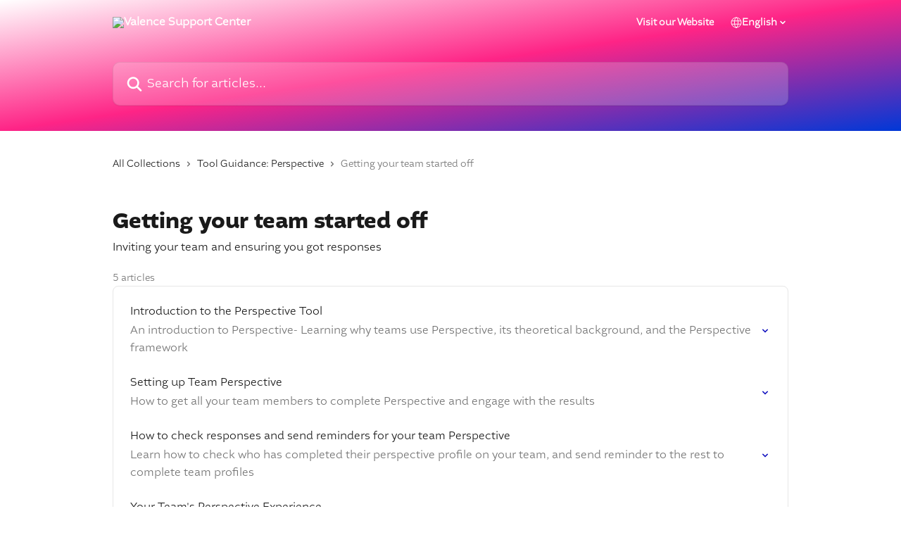

--- FILE ---
content_type: text/html; charset=utf-8
request_url: https://support.valence.co/en/collections/3392779-getting-your-team-started-off
body_size: 11983
content:
<!DOCTYPE html><html lang="en"><head><meta charSet="utf-8" data-next-head=""/><link href="https://support.valence.co/assets/font/486294" rel="preload" as="font" crossorigin="anonymous" class="jsx-2528557831" data-next-head=""/><link href="https://support.valence.co/assets/font/486299" rel="preload" as="font" crossorigin="anonymous" class="jsx-2342756117" data-next-head=""/><title data-next-head="">Getting your team started off | Valence Support Center</title><meta property="og:title" content="Getting your team started off | Valence Support Center" data-next-head=""/><meta name="twitter:title" content="Getting your team started off | Valence Support Center" data-next-head=""/><meta property="og:description" content="Inviting your team and ensuring you got responses" data-next-head=""/><meta name="twitter:description" content="Inviting your team and ensuring you got responses" data-next-head=""/><meta name="description" content="Inviting your team and ensuring you got responses" data-next-head=""/><meta property="og:type" content="website" data-next-head=""/><meta name="robots" content="noindex, nofollow" data-next-head=""/><meta name="viewport" content="width=device-width, initial-scale=1" data-next-head=""/><link href="https://intercom.help/valenceco/assets/favicon" rel="icon" data-next-head=""/><link rel="canonical" href="https://support.valence.co/en/collections/3392779-getting-your-team-started-off" data-next-head=""/><link rel="alternate" href="https://support.valence.co/en/collections/3392779-getting-your-team-started-off" hrefLang="en" data-next-head=""/><link rel="alternate" href="https://support.valence.co/en/collections/3392779-getting-your-team-started-off" hrefLang="x-default" data-next-head=""/><link nonce="suOzYwPKIxje9HWvhXyFaD5IPa1/6A62ShLMFNWGIl0=" rel="preload" href="https://static.intercomassets.com/_next/static/css/3141721a1e975790.css" as="style"/><link nonce="suOzYwPKIxje9HWvhXyFaD5IPa1/6A62ShLMFNWGIl0=" rel="stylesheet" href="https://static.intercomassets.com/_next/static/css/3141721a1e975790.css" data-n-g=""/><noscript data-n-css="suOzYwPKIxje9HWvhXyFaD5IPa1/6A62ShLMFNWGIl0="></noscript><script defer="" nonce="suOzYwPKIxje9HWvhXyFaD5IPa1/6A62ShLMFNWGIl0=" nomodule="" src="https://static.intercomassets.com/_next/static/chunks/polyfills-42372ed130431b0a.js"></script><script src="https://static.intercomassets.com/_next/static/chunks/webpack-667cd6b3774ffaeb.js" nonce="suOzYwPKIxje9HWvhXyFaD5IPa1/6A62ShLMFNWGIl0=" defer=""></script><script src="https://static.intercomassets.com/_next/static/chunks/framework-1f1b8d38c1d86c61.js" nonce="suOzYwPKIxje9HWvhXyFaD5IPa1/6A62ShLMFNWGIl0=" defer=""></script><script src="https://static.intercomassets.com/_next/static/chunks/main-2c5e5f2c49cfa8a6.js" nonce="suOzYwPKIxje9HWvhXyFaD5IPa1/6A62ShLMFNWGIl0=" defer=""></script><script src="https://static.intercomassets.com/_next/static/chunks/pages/_app-e1ef7ba820863143.js" nonce="suOzYwPKIxje9HWvhXyFaD5IPa1/6A62ShLMFNWGIl0=" defer=""></script><script src="https://static.intercomassets.com/_next/static/chunks/d0502abb-aa607f45f5026044.js" nonce="suOzYwPKIxje9HWvhXyFaD5IPa1/6A62ShLMFNWGIl0=" defer=""></script><script src="https://static.intercomassets.com/_next/static/chunks/6190-ef428f6633b5a03f.js" nonce="suOzYwPKIxje9HWvhXyFaD5IPa1/6A62ShLMFNWGIl0=" defer=""></script><script src="https://static.intercomassets.com/_next/static/chunks/2384-242e4a028ba58b01.js" nonce="suOzYwPKIxje9HWvhXyFaD5IPa1/6A62ShLMFNWGIl0=" defer=""></script><script src="https://static.intercomassets.com/_next/static/chunks/4835-9db7cd232aae5617.js" nonce="suOzYwPKIxje9HWvhXyFaD5IPa1/6A62ShLMFNWGIl0=" defer=""></script><script src="https://static.intercomassets.com/_next/static/chunks/pages/%5BhelpCenterIdentifier%5D/%5Blocale%5D/collections/%5BcollectionSlug%5D-375ebba6e0fa14a3.js" nonce="suOzYwPKIxje9HWvhXyFaD5IPa1/6A62ShLMFNWGIl0=" defer=""></script><script src="https://static.intercomassets.com/_next/static/7e1K3eo3oeKlAsbhZbrHM/_buildManifest.js" nonce="suOzYwPKIxje9HWvhXyFaD5IPa1/6A62ShLMFNWGIl0=" defer=""></script><script src="https://static.intercomassets.com/_next/static/7e1K3eo3oeKlAsbhZbrHM/_ssgManifest.js" nonce="suOzYwPKIxje9HWvhXyFaD5IPa1/6A62ShLMFNWGIl0=" defer=""></script><meta name="sentry-trace" content="c988ba2081d12d33a6f993ddbb0ba338-086fcf56d1a81331-0"/><meta name="baggage" content="sentry-environment=production,sentry-release=389cbaa7c7b88427c31f6ff365d99b3236e2d519,sentry-public_key=187f842308a64dea9f1f64d4b1b9c298,sentry-trace_id=c988ba2081d12d33a6f993ddbb0ba338,sentry-org_id=2129,sentry-sampled=false,sentry-sample_rand=0.22120143721001617,sentry-sample_rate=0"/><style id="__jsx-3006961189">:root{--body-bg: rgb(255, 255, 255);
--body-image: none;
--body-bg-rgb: 255, 255, 255;
--body-border: rgb(230, 230, 230);
--body-primary-color: #1a1a1a;
--body-secondary-color: #737373;
--body-reaction-bg: rgb(242, 242, 242);
--body-reaction-text-color: rgb(64, 64, 64);
--body-toc-active-border: #737373;
--body-toc-inactive-border: #f2f2f2;
--body-toc-inactive-color: #737373;
--body-toc-active-font-weight: 400;
--body-table-border: rgb(204, 204, 204);
--body-color: hsl(0, 0%, 0%);
--footer-bg: rgb(255, 255, 255);
--footer-image: none;
--footer-border: rgb(230, 230, 230);
--footer-color: hsl(211, 10%, 61%);
--header-bg: none;
--header-image: linear-gradient(to bottom right, #FFFFFF,#FE2486,#0038D7);
--header-color: hsl(0, 0%, 100%);
--collection-card-bg: rgb(255, 255, 255);
--collection-card-image: none;
--collection-card-color: hsl(240, 80%, 42%);
--card-bg: rgb(255, 255, 255);
--card-border-color: rgb(230, 230, 230);
--card-border-inner-radius: 6px;
--card-border-radius: 8px;
--card-shadow: 0 1px 2px 0 rgb(0 0 0 / 0.05);
--search-bar-border-radius: 10px;
--search-bar-width: 100%;
--ticket-blue-bg-color: #dce1f9;
--ticket-blue-text-color: #334bfa;
--ticket-green-bg-color: #d7efdc;
--ticket-green-text-color: #0f7134;
--ticket-orange-bg-color: #ffebdb;
--ticket-orange-text-color: #b24d00;
--ticket-red-bg-color: #ffdbdb;
--ticket-red-text-color: #df2020;
--header-height: 405px;
--header-subheader-background-color: #000000;
--header-subheader-font-color: #FFFFFF;
--content-block-bg: none;
--content-block-image: linear-gradient(to bottom right, #ffffff,#ffffff);
--content-block-color: hsl(0, 0%, 10%);
--content-block-button-bg: rgb(51, 75, 250);
--content-block-button-image: none;
--content-block-button-color: hsl(0, 0%, 100%);
--content-block-button-radius: 6px;
--primary-color: hsl(240, 80%, 42%);
--primary-color-alpha-10: hsla(240, 80%, 42%, 0.1);
--primary-color-alpha-60: hsla(240, 80%, 42%, 0.6);
--text-on-primary-color: #ffffff}</style><style id="__jsx-2528557831">@font-face{font-family:Altivo Bold;font-display:fallback;font-weight: 700;
          
          font-style: normal;
          src: url('https://support.valence.co/assets/font/486294')}</style><style id="__jsx-1508294839">:root{--font-family-primary: Altivo Bold}</style><style id="__jsx-2342756117">@font-face{font-family:Altivo Light;font-display:fallback;font-weight: 300;
          
          font-style: normal;
          src: url('https://support.valence.co/assets/font/486299')}</style><style id="__jsx-2125718650">:root{--font-family-secondary: Altivo Light}</style><style id="__jsx-cf6f0ea00fa5c760">.fade-background.jsx-cf6f0ea00fa5c760{background:radial-gradient(333.38%100%at 50%0%,rgba(var(--body-bg-rgb),0)0%,rgba(var(--body-bg-rgb),.00925356)11.67%,rgba(var(--body-bg-rgb),.0337355)21.17%,rgba(var(--body-bg-rgb),.0718242)28.85%,rgba(var(--body-bg-rgb),.121898)35.03%,rgba(var(--body-bg-rgb),.182336)40.05%,rgba(var(--body-bg-rgb),.251516)44.25%,rgba(var(--body-bg-rgb),.327818)47.96%,rgba(var(--body-bg-rgb),.409618)51.51%,rgba(var(--body-bg-rgb),.495297)55.23%,rgba(var(--body-bg-rgb),.583232)59.47%,rgba(var(--body-bg-rgb),.671801)64.55%,rgba(var(--body-bg-rgb),.759385)70.81%,rgba(var(--body-bg-rgb),.84436)78.58%,rgba(var(--body-bg-rgb),.9551)88.2%,rgba(var(--body-bg-rgb),1)100%),var(--header-image),var(--header-bg);background-size:cover;background-position-x:center}</style></head><body><div id="__next"><div dir="ltr" class="h-full w-full"><a href="#main-content" class="sr-only font-bold text-header-color focus:not-sr-only focus:absolute focus:left-4 focus:top-4 focus:z-50" aria-roledescription="Link, Press control-option-right-arrow to exit">Skip to main content</a><main class="header__lite"><header id="header" data-testid="header" class="jsx-cf6f0ea00fa5c760 flex flex-col text-header-color"><div class="jsx-cf6f0ea00fa5c760 relative flex grow flex-col mb-9 bg-header-bg bg-header-image bg-cover bg-center pb-9"><div id="sr-announcement" aria-live="polite" class="jsx-cf6f0ea00fa5c760 sr-only"></div><div class="jsx-cf6f0ea00fa5c760 flex h-full flex-col items-center marker:shrink-0"><section class="relative flex w-full flex-col mb-6 pb-6"><div class="header__meta_wrapper flex justify-center px-5 pt-6 leading-none sm:px-10"><div class="flex items-center w-240" data-testid="subheader-container"><div class="mo__body header__site_name"><div class="header__logo"><a href="/en/"><img src="https://downloads.intercomcdn.com/i/o/378840/c8769ca09025bc607e1b794a/de9793ae3f7618cf0a169f3ba1916e40.png" height="235" alt="Valence Support Center"/></a></div></div><div><div class="flex items-center font-semibold"><div class="flex items-center md:hidden" data-testid="small-screen-children"><button class="flex items-center border-none bg-transparent px-1.5" data-testid="hamburger-menu-button" aria-label="Open menu"><svg width="24" height="24" viewBox="0 0 16 16" xmlns="http://www.w3.org/2000/svg" class="fill-current"><path d="M1.86861 2C1.38889 2 1 2.3806 1 2.85008C1 3.31957 1.38889 3.70017 1.86861 3.70017H14.1314C14.6111 3.70017 15 3.31957 15 2.85008C15 2.3806 14.6111 2 14.1314 2H1.86861Z"></path><path d="M1 8C1 7.53051 1.38889 7.14992 1.86861 7.14992H14.1314C14.6111 7.14992 15 7.53051 15 8C15 8.46949 14.6111 8.85008 14.1314 8.85008H1.86861C1.38889 8.85008 1 8.46949 1 8Z"></path><path d="M1 13.1499C1 12.6804 1.38889 12.2998 1.86861 12.2998H14.1314C14.6111 12.2998 15 12.6804 15 13.1499C15 13.6194 14.6111 14 14.1314 14H1.86861C1.38889 14 1 13.6194 1 13.1499Z"></path></svg></button><div class="fixed right-0 top-0 z-50 h-full w-full hidden" data-testid="hamburger-menu"><div class="flex h-full w-full justify-end bg-black bg-opacity-30"><div class="flex h-fit w-full flex-col bg-white opacity-100 sm:h-full sm:w-1/2"><button class="text-body-font flex items-center self-end border-none bg-transparent pr-6 pt-6" data-testid="hamburger-menu-close-button" aria-label="Close menu"><svg width="24" height="24" viewBox="0 0 16 16" xmlns="http://www.w3.org/2000/svg"><path d="M3.5097 3.5097C3.84165 3.17776 4.37984 3.17776 4.71178 3.5097L7.99983 6.79775L11.2879 3.5097C11.6198 3.17776 12.158 3.17776 12.49 3.5097C12.8219 3.84165 12.8219 4.37984 12.49 4.71178L9.20191 7.99983L12.49 11.2879C12.8219 11.6198 12.8219 12.158 12.49 12.49C12.158 12.8219 11.6198 12.8219 11.2879 12.49L7.99983 9.20191L4.71178 12.49C4.37984 12.8219 3.84165 12.8219 3.5097 12.49C3.17776 12.158 3.17776 11.6198 3.5097 11.2879L6.79775 7.99983L3.5097 4.71178C3.17776 4.37984 3.17776 3.84165 3.5097 3.5097Z"></path></svg></button><nav class="flex flex-col pl-4 text-black"><a target="_blank" rel="noopener noreferrer" href="https://valence.co" class="mx-5 mb-5 text-md no-underline hover:opacity-80 md:mx-3 md:my-0 md:text-base" data-testid="header-link-0">Visit our Website</a><div class="relative cursor-pointer has-[:focus]:outline"><select class="peer absolute z-10 block h-6 w-full cursor-pointer opacity-0 md:text-base" aria-label="Change language" id="language-selector"><option value="/en/collections/3392779-getting-your-team-started-off" class="text-black" selected="">English</option></select><div class="mb-10 ml-5 flex items-center gap-1 text-md hover:opacity-80 peer-hover:opacity-80 md:m-0 md:ml-3 md:text-base" aria-hidden="true"><svg id="locale-picker-globe" width="16" height="16" viewBox="0 0 16 16" fill="none" xmlns="http://www.w3.org/2000/svg" class="shrink-0" aria-hidden="true"><path d="M8 15C11.866 15 15 11.866 15 8C15 4.13401 11.866 1 8 1C4.13401 1 1 4.13401 1 8C1 11.866 4.13401 15 8 15Z" stroke="currentColor" stroke-linecap="round" stroke-linejoin="round"></path><path d="M8 15C9.39949 15 10.534 11.866 10.534 8C10.534 4.13401 9.39949 1 8 1C6.60051 1 5.466 4.13401 5.466 8C5.466 11.866 6.60051 15 8 15Z" stroke="currentColor" stroke-linecap="round" stroke-linejoin="round"></path><path d="M1.448 5.75989H14.524" stroke="currentColor" stroke-linecap="round" stroke-linejoin="round"></path><path d="M1.448 10.2402H14.524" stroke="currentColor" stroke-linecap="round" stroke-linejoin="round"></path></svg>English<svg id="locale-picker-arrow" width="16" height="16" viewBox="0 0 16 16" fill="none" xmlns="http://www.w3.org/2000/svg" class="shrink-0" aria-hidden="true"><path d="M5 6.5L8.00093 9.5L11 6.50187" stroke="currentColor" stroke-width="1.5" stroke-linecap="round" stroke-linejoin="round"></path></svg></div></div></nav></div></div></div></div><nav class="hidden items-center md:flex" data-testid="large-screen-children"><a target="_blank" rel="noopener noreferrer" href="https://valence.co" class="mx-5 mb-5 text-md no-underline hover:opacity-80 md:mx-3 md:my-0 md:text-base" data-testid="header-link-0">Visit our Website</a><div class="relative cursor-pointer has-[:focus]:outline"><select class="peer absolute z-10 block h-6 w-full cursor-pointer opacity-0 md:text-base" aria-label="Change language" id="language-selector"><option value="/en/collections/3392779-getting-your-team-started-off" class="text-black" selected="">English</option></select><div class="mb-10 ml-5 flex items-center gap-1 text-md hover:opacity-80 peer-hover:opacity-80 md:m-0 md:ml-3 md:text-base" aria-hidden="true"><svg id="locale-picker-globe" width="16" height="16" viewBox="0 0 16 16" fill="none" xmlns="http://www.w3.org/2000/svg" class="shrink-0" aria-hidden="true"><path d="M8 15C11.866 15 15 11.866 15 8C15 4.13401 11.866 1 8 1C4.13401 1 1 4.13401 1 8C1 11.866 4.13401 15 8 15Z" stroke="currentColor" stroke-linecap="round" stroke-linejoin="round"></path><path d="M8 15C9.39949 15 10.534 11.866 10.534 8C10.534 4.13401 9.39949 1 8 1C6.60051 1 5.466 4.13401 5.466 8C5.466 11.866 6.60051 15 8 15Z" stroke="currentColor" stroke-linecap="round" stroke-linejoin="round"></path><path d="M1.448 5.75989H14.524" stroke="currentColor" stroke-linecap="round" stroke-linejoin="round"></path><path d="M1.448 10.2402H14.524" stroke="currentColor" stroke-linecap="round" stroke-linejoin="round"></path></svg>English<svg id="locale-picker-arrow" width="16" height="16" viewBox="0 0 16 16" fill="none" xmlns="http://www.w3.org/2000/svg" class="shrink-0" aria-hidden="true"><path d="M5 6.5L8.00093 9.5L11 6.50187" stroke="currentColor" stroke-width="1.5" stroke-linecap="round" stroke-linejoin="round"></path></svg></div></div></nav></div></div></div></div></section><section class="relative mx-5 flex h-full w-full flex-col items-center px-5 sm:px-10"><div class="flex h-full max-w-full flex-col w-240 justify-center" data-testid="main-header-container"><div id="search-bar" class="relative w-full"><form action="/en/" autoComplete="off"><div class="flex w-full flex-col items-center"><div class="relative flex w-full sm:w-search-bar"><label for="search-input" class="sr-only">Search for articles...</label><input id="search-input" type="text" autoComplete="off" class="peer w-full rounded-search-bar border border-black-alpha-8 bg-white-alpha-20 p-4 ps-12 font-secondary text-lg text-header-color shadow-search-bar outline-none transition ease-linear placeholder:text-header-color hover:bg-white-alpha-27 hover:shadow-search-bar-hover focus:border-transparent focus:bg-white focus:text-black-10 focus:shadow-search-bar-focused placeholder:focus:text-black-45" placeholder="Search for articles..." name="q" aria-label="Search for articles..." value=""/><div class="absolute inset-y-0 start-0 flex items-center fill-header-color peer-focus-visible:fill-black-45 pointer-events-none ps-5"><svg width="22" height="21" viewBox="0 0 22 21" xmlns="http://www.w3.org/2000/svg" class="fill-inherit" aria-hidden="true"><path fill-rule="evenodd" clip-rule="evenodd" d="M3.27485 8.7001C3.27485 5.42781 5.92757 2.7751 9.19985 2.7751C12.4721 2.7751 15.1249 5.42781 15.1249 8.7001C15.1249 11.9724 12.4721 14.6251 9.19985 14.6251C5.92757 14.6251 3.27485 11.9724 3.27485 8.7001ZM9.19985 0.225098C4.51924 0.225098 0.724854 4.01948 0.724854 8.7001C0.724854 13.3807 4.51924 17.1751 9.19985 17.1751C11.0802 17.1751 12.8176 16.5627 14.2234 15.5265L19.0981 20.4013C19.5961 20.8992 20.4033 20.8992 20.9013 20.4013C21.3992 19.9033 21.3992 19.0961 20.9013 18.5981L16.0264 13.7233C17.0625 12.3176 17.6749 10.5804 17.6749 8.7001C17.6749 4.01948 13.8805 0.225098 9.19985 0.225098Z"></path></svg></div></div></div></form></div></div></section></div></div></header><div class="z-1 flex shrink-0 grow basis-auto justify-center px-5 sm:px-10"><section data-testid="main-content" id="main-content" class="max-w-full w-240"><div tabindex="-1" class="focus:outline-none"><div class="flex flex-wrap items-baseline pb-4 text-base" tabindex="0" role="navigation" aria-label="Breadcrumb"><a href="/en/" class="pr-2 text-body-primary-color no-underline hover:text-body-secondary-color">All Collections</a><div class="pr-2" aria-hidden="true"><svg width="6" height="10" viewBox="0 0 6 10" class="block h-2 w-2 fill-body-secondary-color rtl:rotate-180" xmlns="http://www.w3.org/2000/svg"><path fill-rule="evenodd" clip-rule="evenodd" d="M0.648862 0.898862C0.316916 1.23081 0.316916 1.769 0.648862 2.10094L3.54782 4.9999L0.648862 7.89886C0.316916 8.23081 0.316917 8.769 0.648862 9.10094C0.980808 9.43289 1.519 9.43289 1.85094 9.10094L5.35094 5.60094C5.68289 5.269 5.68289 4.73081 5.35094 4.39886L1.85094 0.898862C1.519 0.566916 0.980807 0.566916 0.648862 0.898862Z"></path></svg></div><a href="https://support.valence.co/en/collections/1381442-tool-guidance-perspective" class="pr-2 text-body-primary-color no-underline hover:text-body-secondary-color" data-testid="breadcrumb-0">Tool Guidance: Perspective</a><div class="pr-2" aria-hidden="true"><svg width="6" height="10" viewBox="0 0 6 10" class="block h-2 w-2 fill-body-secondary-color rtl:rotate-180" xmlns="http://www.w3.org/2000/svg"><path fill-rule="evenodd" clip-rule="evenodd" d="M0.648862 0.898862C0.316916 1.23081 0.316916 1.769 0.648862 2.10094L3.54782 4.9999L0.648862 7.89886C0.316916 8.23081 0.316917 8.769 0.648862 9.10094C0.980808 9.43289 1.519 9.43289 1.85094 9.10094L5.35094 5.60094C5.68289 5.269 5.68289 4.73081 5.35094 4.39886L1.85094 0.898862C1.519 0.566916 0.980807 0.566916 0.648862 0.898862Z"></path></svg></div><div class="text-body-secondary-color">Getting your team started off</div></div></div><div class="flex flex-col gap-10 max-sm:gap-8 max-sm:pt-2 pt-4" id="getting-your-team-started-off"><div><div class="mb-5"></div><div class="flex flex-col"><h1 class="mb-1 font-primary text-2xl font-bold leading-10 text-body-primary-color">Getting your team started off</h1><div class="text-md font-normal leading-normal text-body-primary-color"><p>Inviting your team and ensuring you got responses</p></div></div><div class="mt-5"><div class="flex"><span class="line-clamp-1 flex text-base text-body-secondary-color">5 articles</span></div></div></div><div class="flex flex-col gap-5"><section class="flex flex-col rounded-card border border-solid border-card-border bg-card-bg p-2 sm:p-3"><a class="duration-250 group/article flex flex-row justify-between gap-2 py-2 no-underline transition ease-linear hover:bg-primary-alpha-10 hover:text-primary sm:rounded-card-inner sm:py-3 rounded-card-inner px-3" href="https://support.valence.co/en/articles/5535507-introduction-to-the-perspective-tool" data-testid="article-link"><div class="flex flex-col p-0"><span class="m-0 text-md text-body-primary-color group-hover/article:text-primary font-regular">Introduction to the Perspective Tool</span><span class="mt-0.5 line-clamp-3 font-secondary text-md font-normal text-body-secondary-color sm:line-clamp-2" data-testid="article-description">An introduction to Perspective- Learning why teams use Perspective, its theoretical background, and the Perspective framework</span></div><div class="flex shrink-0 flex-col justify-center p-0"><svg class="block h-4 w-4 text-primary ltr:-rotate-90 rtl:rotate-90" fill="currentColor" viewBox="0 0 20 20" xmlns="http://www.w3.org/2000/svg"><path fill-rule="evenodd" d="M5.293 7.293a1 1 0 011.414 0L10 10.586l3.293-3.293a1 1 0 111.414 1.414l-4 4a1 1 0 01-1.414 0l-4-4a1 1 0 010-1.414z" clip-rule="evenodd"></path></svg></div></a><a class="duration-250 group/article flex flex-row justify-between gap-2 py-2 no-underline transition ease-linear hover:bg-primary-alpha-10 hover:text-primary sm:rounded-card-inner sm:py-3 rounded-card-inner px-3" href="https://support.valence.co/en/articles/2386560-setting-up-team-perspective" data-testid="article-link"><div class="flex flex-col p-0"><span class="m-0 text-md text-body-primary-color group-hover/article:text-primary font-regular">Setting up Team Perspective</span><span class="mt-0.5 line-clamp-3 font-secondary text-md font-normal text-body-secondary-color sm:line-clamp-2" data-testid="article-description">How to get all your team members to complete Perspective and engage with the results</span></div><div class="flex shrink-0 flex-col justify-center p-0"><svg class="block h-4 w-4 text-primary ltr:-rotate-90 rtl:rotate-90" fill="currentColor" viewBox="0 0 20 20" xmlns="http://www.w3.org/2000/svg"><path fill-rule="evenodd" d="M5.293 7.293a1 1 0 011.414 0L10 10.586l3.293-3.293a1 1 0 111.414 1.414l-4 4a1 1 0 01-1.414 0l-4-4a1 1 0 010-1.414z" clip-rule="evenodd"></path></svg></div></a><a class="duration-250 group/article flex flex-row justify-between gap-2 py-2 no-underline transition ease-linear hover:bg-primary-alpha-10 hover:text-primary sm:rounded-card-inner sm:py-3 rounded-card-inner px-3" href="https://support.valence.co/en/articles/6726355-how-to-check-responses-and-send-reminders-for-your-team-perspective" data-testid="article-link"><div class="flex flex-col p-0"><span class="m-0 text-md text-body-primary-color group-hover/article:text-primary font-regular">How to check responses and send reminders for your team Perspective</span><span class="mt-0.5 line-clamp-3 font-secondary text-md font-normal text-body-secondary-color sm:line-clamp-2" data-testid="article-description">Learn how to check who has completed their perspective profile on your team, and send reminder to the rest to complete team profiles</span></div><div class="flex shrink-0 flex-col justify-center p-0"><svg class="block h-4 w-4 text-primary ltr:-rotate-90 rtl:rotate-90" fill="currentColor" viewBox="0 0 20 20" xmlns="http://www.w3.org/2000/svg"><path fill-rule="evenodd" d="M5.293 7.293a1 1 0 011.414 0L10 10.586l3.293-3.293a1 1 0 111.414 1.414l-4 4a1 1 0 01-1.414 0l-4-4a1 1 0 010-1.414z" clip-rule="evenodd"></path></svg></div></a><a class="duration-250 group/article flex flex-row justify-between gap-2 py-2 no-underline transition ease-linear hover:bg-primary-alpha-10 hover:text-primary sm:rounded-card-inner sm:py-3 rounded-card-inner px-3" href="https://support.valence.co/en/articles/5945823-your-team-s-perspective-experience" data-testid="article-link"><div class="flex flex-col p-0"><span class="m-0 text-md text-body-primary-color group-hover/article:text-primary font-regular">Your Team&#x27;s Perspective Experience</span><span class="mt-0.5 line-clamp-3 font-secondary text-md font-normal text-body-secondary-color sm:line-clamp-2" data-testid="article-description">Learn what your team can expect while completing a Perspective.</span></div><div class="flex shrink-0 flex-col justify-center p-0"><svg class="block h-4 w-4 text-primary ltr:-rotate-90 rtl:rotate-90" fill="currentColor" viewBox="0 0 20 20" xmlns="http://www.w3.org/2000/svg"><path fill-rule="evenodd" d="M5.293 7.293a1 1 0 011.414 0L10 10.586l3.293-3.293a1 1 0 111.414 1.414l-4 4a1 1 0 01-1.414 0l-4-4a1 1 0 010-1.414z" clip-rule="evenodd"></path></svg></div></a><a class="duration-250 group/article flex flex-row justify-between gap-2 py-2 no-underline transition ease-linear hover:bg-primary-alpha-10 hover:text-primary sm:rounded-card-inner sm:py-3 rounded-card-inner px-3" href="https://support.valence.co/en/articles/6085341-how-to-retake-your-perspective-assessment" data-testid="article-link"><div class="flex flex-col p-0"><span class="m-0 text-md text-body-primary-color group-hover/article:text-primary font-regular">How to Retake Your Perspective Assessment</span><span class="mt-0.5 line-clamp-3 font-secondary text-md font-normal text-body-secondary-color sm:line-clamp-2" data-testid="article-description">Guidance to retake the Perspective assessment for your profile</span></div><div class="flex shrink-0 flex-col justify-center p-0"><svg class="block h-4 w-4 text-primary ltr:-rotate-90 rtl:rotate-90" fill="currentColor" viewBox="0 0 20 20" xmlns="http://www.w3.org/2000/svg"><path fill-rule="evenodd" d="M5.293 7.293a1 1 0 011.414 0L10 10.586l3.293-3.293a1 1 0 111.414 1.414l-4 4a1 1 0 01-1.414 0l-4-4a1 1 0 010-1.414z" clip-rule="evenodd"></path></svg></div></a></section></div></div></section></div><footer id="footer" class="mt-24 shrink-0 bg-footer-bg px-0 py-12 text-left text-base text-footer-color"><div class="shrink-0 grow basis-auto px-5 sm:px-10"><div class="mx-auto max-w-240 sm:w-auto"><div><div class="flex grow flex-col items-start" data-testid="multi-level-footer-layout"><div class="grid w-full grid-cols-2 gap-14 sm:flex sm:flex-row sm:flex-wrap"></div></div><hr class="border-grey-600 my-12 border-t bg-footer-border opacity-20"/><div class="flex flex-row"><div class="flex-1"><div class="align-middle text-lg text-footer-color"><a class="no-underline" href="/en/"><img data-testid="logo-img" src="https://downloads.intercomcdn.com/i/o/378840/c8769ca09025bc607e1b794a/de9793ae3f7618cf0a169f3ba1916e40.png" alt="Valence Support Center" class="max-h-8 contrast-80"/></a></div><div class="mt-6 text-start text-base">Make the world work better, together</div><div class="mt-10 block sm:hidden"><ul data-testid="social-links" class="flex flex-wrap items-center gap-4 p-0 justify-start sm:justify-end" id="social-links"><li class="list-none align-middle"><a target="_blank" href="https://www.linkedin.com/company/valenceteams" rel="nofollow noreferrer noopener" data-testid="footer-social-link-0" class="no-underline"><img src="https://intercom.help/valenceco/assets/svg/icon:social-linkedin/909aa5" alt="" aria-label="https://www.linkedin.com/company/valenceteams" width="16" height="16" loading="lazy" data-testid="social-icon-linkedin"/></a></li></ul></div></div><div class="hidden flex-col items-end sm:flex sm:flex-1 md:max-w-113 md:flex-none"><ul data-testid="social-links" class="flex flex-wrap items-center gap-4 p-0 justify-start sm:justify-end" id="social-links"><li class="list-none align-middle"><a target="_blank" href="https://www.linkedin.com/company/valenceteams" rel="nofollow noreferrer noopener" data-testid="footer-social-link-0" class="no-underline"><img src="https://intercom.help/valenceco/assets/svg/icon:social-linkedin/909aa5" alt="" aria-label="https://www.linkedin.com/company/valenceteams" width="16" height="16" loading="lazy" data-testid="social-icon-linkedin"/></a></li></ul></div></div><div class="mt-2"><a href="https://www.intercom.com/dsa-report-form" target="_blank" rel="nofollow noreferrer noopener" class="no-underline" data-testid="report-content-link">Report Content</a></div></div></div></div></footer></main></div></div><script id="__NEXT_DATA__" type="application/json" nonce="suOzYwPKIxje9HWvhXyFaD5IPa1/6A62ShLMFNWGIl0=">{"props":{"pageProps":{"app":{"id":"cq7v0fyo","messengerUrl":"https://widget.intercom.io/widget/cq7v0fyo","name":"Valence","poweredByIntercomUrl":"https://www.intercom.com/intercom-link?company=Valence\u0026solution=customer-support\u0026utm_campaign=intercom-link\u0026utm_content=We+run+on+Intercom\u0026utm_medium=help-center\u0026utm_referrer=https%3A%2F%2Fsupport.valence.co%2Fen%2Fcollections%2F3392779-getting-your-team-started-off\u0026utm_source=desktop-web","features":{"consentBannerBeta":false,"customNotFoundErrorMessage":false,"disableFontPreloading":false,"disableNoMarginClassTransformation":false,"finOnHelpCenter":false,"hideIconsWithBackgroundImages":false,"messengerCustomFonts":false}},"helpCenterSite":{"customDomain":"support.valence.co","defaultLocale":"en","disableBranding":true,"externalLoginName":null,"externalLoginUrl":null,"footerContactDetails":"Make the world work better, together","footerLinks":{"custom":[],"socialLinks":[{"iconUrl":"https://intercom.help/valenceco/assets/svg/icon:social-linkedin","provider":"linkedin","url":"https://www.linkedin.com/company/valenceteams"}],"linkGroups":[]},"headerLinks":[{"site_link_group_id":75510,"id":66503,"help_center_site_id":441056,"title":"Visit our Website","url":"https://valence.co","sort_order":1,"link_location":"header"}],"homeCollectionCols":2,"googleAnalyticsTrackingId":null,"googleTagManagerId":null,"pathPrefixForCustomDomain":null,"seoIndexingEnabled":false,"helpCenterId":441056,"url":"https://support.valence.co","customizedFooterTextContent":null,"consentBannerConfig":null,"canInjectCustomScripts":false,"scriptSection":1,"customScriptFilesExist":false},"localeLinks":[{"id":"en","absoluteUrl":"https://support.valence.co/en/collections/3392779-getting-your-team-started-off","available":true,"name":"English","selected":true,"url":"/en/collections/3392779-getting-your-team-started-off"}],"requestContext":{"articleSource":null,"academy":false,"canonicalUrl":"https://support.valence.co/en/collections/3392779-getting-your-team-started-off","headerless":false,"isDefaultDomainRequest":false,"nonce":"suOzYwPKIxje9HWvhXyFaD5IPa1/6A62ShLMFNWGIl0=","rootUrl":"/en/","sheetUserCipher":null,"type":"help-center"},"theme":{"color":"1515bf","siteName":"Valence Support Center","headline":"Valence University","headerFontColor":"FFFFFF","logo":"https://downloads.intercomcdn.com/i/o/378840/c8769ca09025bc607e1b794a/de9793ae3f7618cf0a169f3ba1916e40.png","logoHeight":"235","header":null,"favicon":"https://intercom.help/valenceco/assets/favicon","locale":"en","homeUrl":"https://app.valence.co/login","social":null,"urlPrefixForDefaultDomain":"https://intercom.help/valenceco","customDomain":"support.valence.co","customDomainUsesSsl":true,"customizationOptions":{"customizationType":1,"header":{"backgroundColor":"#1515bf","fontColor":"#FFFFFF","fadeToEdge":true,"backgroundGradient":{"steps":[{"color":"#FFFFFF"},{"color":"#FE2486"},{"color":"#0038D7"}]},"backgroundImageId":null,"backgroundImageUrl":null},"body":{"backgroundColor":"#ffffff","fontColor":null,"fadeToEdge":null,"backgroundGradient":null,"backgroundImageId":null},"footer":{"backgroundColor":"#ffffff","fontColor":"#909aa5","fadeToEdge":null,"backgroundGradient":null,"backgroundImageId":null,"showRichTextField":false},"layout":{"homePage":{"blocks":[{"type":"tickets-portal-link","enabled":false},{"type":"content-block","enabled":false,"columns":1},{"type":"collection-list","columns":2,"template":0},{"type":"article-list","columns":2,"enabled":false,"localizedContent":[{"title":"","locale":"en","links":[{"articleId":"empty_article_slot","type":"article-link"},{"articleId":"empty_article_slot","type":"article-link"},{"articleId":"empty_article_slot","type":"article-link"},{"articleId":"empty_article_slot","type":"article-link"},{"articleId":"empty_article_slot","type":"article-link"},{"articleId":"empty_article_slot","type":"article-link"}]}]}]},"collectionsPage":{"showArticleDescriptions":true},"articlePage":{},"searchPage":{}},"collectionCard":{"global":{"backgroundColor":"#FFFFFF","fontColor":"1515bf","fadeToEdge":null,"backgroundGradient":null,"backgroundImageId":null,"showIcons":true,"backgroundImageUrl":null},"collections":[]},"global":{"font":{"customFontFaces":[{"assetId":486291,"fileName":"Altivo-Black.otf","fontFamily":"Altivo Black","weight":400,"style":"normal","url":"https://support.valence.co/assets/font/486291"},{"assetId":486293,"fileName":"Altivo-BlackItalic.otf","fontFamily":"Altivo Black Italic","weight":700,"style":"italic","url":"https://support.valence.co/assets/font/486293"},{"assetId":486294,"fileName":"Altivo-Bold.otf","fontFamily":"Altivo Bold","weight":700,"style":"normal","url":"https://support.valence.co/assets/font/486294"},{"assetId":486295,"fileName":"Altivo-BoldItalic.otf","fontFamily":"Altivo Bold Italic","weight":700,"style":"italic","url":"https://support.valence.co/assets/font/486295"},{"assetId":486296,"fileName":"Altivo-ExtraLight.otf","fontFamily":"Altivo Extra Light","weight":200,"style":"normal","url":"https://support.valence.co/assets/font/486296"},{"assetId":486297,"fileName":"Altivo-ExtraLightItalic.otf","fontFamily":"Altivo Extra Light Italic","weight":200,"style":"italic","url":"https://support.valence.co/assets/font/486297"},{"assetId":486298,"fileName":"Altivo-Italic.otf","fontFamily":"Altivo Italic","weight":null,"style":"italic","url":"https://support.valence.co/assets/font/486298"},{"assetId":486299,"fileName":"Altivo-Light.otf","fontFamily":"Altivo Light","weight":300,"style":"normal","url":"https://support.valence.co/assets/font/486299"},{"assetId":486300,"fileName":"Altivo-LightItalic.otf","fontFamily":"Altivo Light Italic","weight":300,"style":"italic","url":"https://support.valence.co/assets/font/486300"},{"assetId":486301,"fileName":"Altivo-Medium.otf","fontFamily":"Altivo Medium","weight":400,"style":"normal","url":"https://support.valence.co/assets/font/486301"},{"assetId":486302,"fileName":"Altivo-MediumItalic.otf","fontFamily":"Altivo Medium Italic","weight":500,"style":"italic","url":"https://support.valence.co/assets/font/486302"},{"assetId":486303,"fileName":"Altivo-Regular.otf","fontFamily":"Altivo","weight":400,"style":"normal","url":"https://support.valence.co/assets/font/486303"},{"assetId":486304,"fileName":"Altivo-Thin.otf","fontFamily":"Altivo Thin","weight":100,"style":"normal","url":"https://support.valence.co/assets/font/486304"},{"assetId":486305,"fileName":"Altivo-ThinItalic.otf","fontFamily":"Altivo Thin Italic","weight":100,"style":"italic","url":"https://support.valence.co/assets/font/486305"},{"assetId":486306,"fileName":"Altivo-Ultra.otf","fontFamily":"Altivo Ultra","weight":700,"style":"normal","url":"https://support.valence.co/assets/font/486306"},{"assetId":486307,"fileName":"Altivo-UltraItalic.otf","fontFamily":"Altivo Ultra Italic","weight":700,"style":"italic","url":"https://support.valence.co/assets/font/486307"}],"primary":"Altivo Bold","secondary":"Altivo Light"},"componentStyle":{"card":{"type":"bordered","borderRadius":8}},"namedComponents":{"header":{"subheader":{"enabled":false,"style":{"backgroundColor":"#000000","fontColor":"#FFFFFF"}},"style":{"height":"245px","align":"center","justify":"center"}},"searchBar":{"style":{"width":"100%","borderRadius":10}},"footer":{"type":2}},"brand":{"colors":[],"websiteUrl":""}},"contentBlock":{"blockStyle":{"backgroundColor":"#ffffff","fontColor":"#1a1a1a","fadeToEdge":null,"backgroundGradient":{"steps":[{"color":"#ffffff"},{"color":"#ffffff"}]},"backgroundImageId":null,"backgroundImageUrl":null},"buttonOptions":{"backgroundColor":"#334BFA","fontColor":"#ffffff","borderRadius":6},"isFullWidth":false}},"helpCenterName":"Valence Support Center","footerLogo":"https://downloads.intercomcdn.com/i/o/378840/c8769ca09025bc607e1b794a/de9793ae3f7618cf0a169f3ba1916e40.png","footerLogoHeight":"235","localisedInformation":{"contentBlock":{"locale":"en","title":"Welcome to the Valence Support Centre! ","withButton":false,"description":"Learn about Valence, Troubleshoot common questions or do a deep dive into learning how to facilitate team sessions - All in one place! ","buttonTitle":"Button title","buttonUrl":""}}},"user":{"userId":"b114b0e7-f2eb-406a-bb85-0f203fcc24e0","role":"visitor_role","country_code":null},"collection":{"articleCount":5,"articleSummaries":[{"author":null,"id":"5111591","lastUpdated":"Updated this week","summary":"An introduction to Perspective- Learning why teams use Perspective, its theoretical background, and the Perspective framework","title":"Introduction to the Perspective Tool","url":"https://support.valence.co/en/articles/5535507-introduction-to-the-perspective-tool"},{"author":null,"id":"1504692","lastUpdated":"Updated this week","summary":"How to get all your team members to complete Perspective and engage with the results","title":"Setting up Team Perspective","url":"https://support.valence.co/en/articles/2386560-setting-up-team-perspective"},{"author":null,"id":"6511488","lastUpdated":"Updated yesterday","summary":"Learn how to check who has completed their perspective profile on your team, and send reminder to the rest to complete team profiles","title":"How to check responses and send reminders for your team Perspective","url":"https://support.valence.co/en/articles/6726355-how-to-check-responses-and-send-reminders-for-your-team-perspective"},{"author":null,"id":"5595424","lastUpdated":"Updated over 5 months ago","summary":"Learn what your team can expect while completing a Perspective.","title":"Your Team's Perspective Experience","url":"https://support.valence.co/en/articles/5945823-your-team-s-perspective-experience"},{"author":null,"id":"5762753","lastUpdated":"Updated over 10 months ago","summary":"Guidance to retake the Perspective assessment for your profile","title":"How to Retake Your Perspective Assessment","url":"https://support.valence.co/en/articles/6085341-how-to-retake-your-perspective-assessment"}],"authorCount":0,"authors":[],"description":"Inviting your team and ensuring you got responses","iconContentType":null,"iconUrl":null,"id":"3392779","name":"Getting your team started off","slug":"getting-your-team-started-off","subcollections":[],"url":"https://support.valence.co/en/collections/3392779-getting-your-team-started-off"},"breadcrumbs":[{"url":"https://support.valence.co/en/collections/1381442-tool-guidance-perspective","name":"Tool Guidance: Perspective"}],"layoutOptions":{"showArticleDescriptions":true},"themeCSSCustomProperties":{"--body-bg":"rgb(255, 255, 255)","--body-image":"none","--body-bg-rgb":"255, 255, 255","--body-border":"rgb(230, 230, 230)","--body-primary-color":"#1a1a1a","--body-secondary-color":"#737373","--body-reaction-bg":"rgb(242, 242, 242)","--body-reaction-text-color":"rgb(64, 64, 64)","--body-toc-active-border":"#737373","--body-toc-inactive-border":"#f2f2f2","--body-toc-inactive-color":"#737373","--body-toc-active-font-weight":400,"--body-table-border":"rgb(204, 204, 204)","--body-color":"hsl(0, 0%, 0%)","--footer-bg":"rgb(255, 255, 255)","--footer-image":"none","--footer-border":"rgb(230, 230, 230)","--footer-color":"hsl(211, 10%, 61%)","--header-bg":"none","--header-image":"linear-gradient(to bottom right, #FFFFFF,#FE2486,#0038D7)","--header-color":"hsl(0, 0%, 100%)","--collection-card-bg":"rgb(255, 255, 255)","--collection-card-image":"none","--collection-card-color":"hsl(240, 80%, 42%)","--card-bg":"rgb(255, 255, 255)","--card-border-color":"rgb(230, 230, 230)","--card-border-inner-radius":"6px","--card-border-radius":"8px","--card-shadow":"0 1px 2px 0 rgb(0 0 0 / 0.05)","--search-bar-border-radius":"10px","--search-bar-width":"100%","--ticket-blue-bg-color":"#dce1f9","--ticket-blue-text-color":"#334bfa","--ticket-green-bg-color":"#d7efdc","--ticket-green-text-color":"#0f7134","--ticket-orange-bg-color":"#ffebdb","--ticket-orange-text-color":"#b24d00","--ticket-red-bg-color":"#ffdbdb","--ticket-red-text-color":"#df2020","--header-height":"405px","--header-subheader-background-color":"#000000","--header-subheader-font-color":"#FFFFFF","--content-block-bg":"none","--content-block-image":"linear-gradient(to bottom right, #ffffff,#ffffff)","--content-block-color":"hsl(0, 0%, 10%)","--content-block-button-bg":"rgb(51, 75, 250)","--content-block-button-image":"none","--content-block-button-color":"hsl(0, 0%, 100%)","--content-block-button-radius":"6px","--primary-color":"hsl(240, 80%, 42%)","--primary-color-alpha-10":"hsla(240, 80%, 42%, 0.1)","--primary-color-alpha-60":"hsla(240, 80%, 42%, 0.6)","--text-on-primary-color":"#ffffff"},"intl":{"defaultLocale":"en","locale":"en","messages":{"layout.skip_to_main_content":"Skip to main content","layout.skip_to_main_content_exit":"Link, Press control-option-right-arrow to exit","article.attachment_icon":"Attachment icon","article.related_articles":"Related Articles","article.written_by":"Written by \u003cb\u003e{author}\u003c/b\u003e","article.table_of_contents":"Table of contents","breadcrumb.all_collections":"All Collections","breadcrumb.aria_label":"Breadcrumb","collection.article_count.one":"{count} article","collection.article_count.other":"{count} articles","collection.articles_heading":"Articles","collection.sections_heading":"Collections","collection.written_by.one":"Written by \u003cb\u003e{author}\u003c/b\u003e","collection.written_by.two":"Written by \u003cb\u003e{author1}\u003c/b\u003e and \u003cb\u003e{author2}\u003c/b\u003e","collection.written_by.three":"Written by \u003cb\u003e{author1}\u003c/b\u003e, \u003cb\u003e{author2}\u003c/b\u003e and \u003cb\u003e{author3}\u003c/b\u003e","collection.written_by.four":"Written by \u003cb\u003e{author1}\u003c/b\u003e, \u003cb\u003e{author2}\u003c/b\u003e, \u003cb\u003e{author3}\u003c/b\u003e and 1 other","collection.written_by.other":"Written by \u003cb\u003e{author1}\u003c/b\u003e, \u003cb\u003e{author2}\u003c/b\u003e, \u003cb\u003e{author3}\u003c/b\u003e and {count} others","collection.by.one":"By {author}","collection.by.two":"By {author1} and 1 other","collection.by.other":"By {author1} and {count} others","collection.by.count_one":"1 author","collection.by.count_plural":"{count} authors","community_banner.tip":"Tip","community_banner.label":"\u003cb\u003eNeed more help?\u003c/b\u003e Get support from our {link}","community_banner.link_label":"Community Forum","community_banner.description":"Find answers and get help from Intercom Support and Community Experts","header.headline":"Advice and answers from the {appName} Team","header.menu.open":"Open menu","header.menu.close":"Close menu","locale_picker.aria_label":"Change language","not_authorized.cta":"You can try sending us a message or logging in at {link}","not_found.title":"Uh oh. That page doesn’t exist.","not_found.not_authorized":"Unable to load this article, you may need to sign in first","not_found.try_searching":"Try searching for your answer or just send us a message.","tickets_portal_bad_request.title":"No access to tickets portal","tickets_portal_bad_request.learn_more":"Learn more","tickets_portal_bad_request.send_a_message":"Please contact your admin.","no_articles.title":"Empty Help Center","no_articles.no_articles":"This Help Center doesn't have any articles or collections yet.","preview.invalid_preview":"There is no preview available for {previewType}","reaction_picker.did_this_answer_your_question":"Did this answer your question?","reaction_picker.feedback_form_label":"feedback form","reaction_picker.reaction.disappointed.title":"Disappointed","reaction_picker.reaction.disappointed.aria_label":"Disappointed Reaction","reaction_picker.reaction.neutral.title":"Neutral","reaction_picker.reaction.neutral.aria_label":"Neutral Reaction","reaction_picker.reaction.smiley.title":"Smiley","reaction_picker.reaction.smiley.aria_label":"Smiley Reaction","search.box_placeholder_fin":"Ask a question","search.box_placeholder":"Search for articles...","search.clear_search":"Clear search query","search.fin_card_ask_text":"Ask","search.fin_loading_title_1":"Thinking...","search.fin_loading_title_2":"Searching through sources...","search.fin_loading_title_3":"Analyzing...","search.fin_card_description":"Find the answer with Fin AI","search.fin_empty_state":"Sorry, Fin AI wasn't able to answer your question. Try rephrasing it or asking something different","search.no_results":"We couldn't find any articles for:","search.number_of_results":"{count} search results found","search.submit_btn":"Search for articles","search.successful":"Search results for:","footer.powered_by":"We run on Intercom","footer.privacy.choice":"Your Privacy Choices","footer.report_content":"Report Content","footer.social.facebook":"Facebook","footer.social.linkedin":"LinkedIn","footer.social.twitter":"Twitter","tickets.title":"Tickets","tickets.company_selector_option":"{companyName}’s tickets","tickets.all_states":"All states","tickets.filters.company_tickets":"All tickets","tickets.filters.my_tickets":"Created by me","tickets.filters.all":"All","tickets.no_tickets_found":"No tickets found","tickets.empty-state.generic.title":"No tickets found","tickets.empty-state.generic.description":"Try using different keywords or filters.","tickets.empty-state.empty-own-tickets.title":"No tickets created by you","tickets.empty-state.empty-own-tickets.description":"Tickets submitted through the messenger or by a support agent in your conversation will appear here.","tickets.empty-state.empty-q.description":"Try using different keywords or checking for typos.","tickets.navigation.home":"Home","tickets.navigation.tickets_portal":"Tickets portal","tickets.navigation.ticket_details":"Ticket #{ticketId}","tickets.view_conversation":"View conversation","tickets.send_message":"Send us a message","tickets.continue_conversation":"Continue the conversation","tickets.avatar_image.image_alt":"{firstName}’s avatar","tickets.fields.id":"Ticket ID","tickets.fields.type":"Ticket type","tickets.fields.title":"Title","tickets.fields.description":"Description","tickets.fields.created_by":"Created by","tickets.fields.email_for_notification":"You will be notified here and by email","tickets.fields.created_at":"Created on","tickets.fields.sorting_updated_at":"Last Updated","tickets.fields.state":"Ticket state","tickets.fields.assignee":"Assignee","tickets.link-block.title":"Tickets portal.","tickets.link-block.description":"Track the progress of all tickets related to your company.","tickets.states.submitted":"Submitted","tickets.states.in_progress":"In progress","tickets.states.waiting_on_customer":"Waiting on you","tickets.states.resolved":"Resolved","tickets.states.description.unassigned.submitted":"We will pick this up soon","tickets.states.description.assigned.submitted":"{assigneeName} will pick this up soon","tickets.states.description.unassigned.in_progress":"We are working on this!","tickets.states.description.assigned.in_progress":"{assigneeName} is working on this!","tickets.states.description.unassigned.waiting_on_customer":"We need more information from you","tickets.states.description.assigned.waiting_on_customer":"{assigneeName} needs more information from you","tickets.states.description.unassigned.resolved":"We have completed your ticket","tickets.states.description.assigned.resolved":"{assigneeName} has completed your ticket","tickets.attributes.boolean.true":"Yes","tickets.attributes.boolean.false":"No","tickets.filter_any":"\u003cb\u003e{name}\u003c/b\u003e is any","tickets.filter_single":"\u003cb\u003e{name}\u003c/b\u003e is {value}","tickets.filter_multiple":"\u003cb\u003e{name}\u003c/b\u003e is one of {count}","tickets.no_options_found":"No options found","tickets.filters.any_option":"Any","tickets.filters.state":"State","tickets.filters.type":"Type","tickets.filters.created_by":"Created by","tickets.filters.assigned_to":"Assigned to","tickets.filters.created_on":"Created on","tickets.filters.updated_on":"Updated on","tickets.filters.date_range.today":"Today","tickets.filters.date_range.yesterday":"Yesterday","tickets.filters.date_range.last_week":"Last week","tickets.filters.date_range.last_30_days":"Last 30 days","tickets.filters.date_range.last_90_days":"Last 90 days","tickets.filters.date_range.custom":"Custom","tickets.filters.date_range.apply_custom_range":"Apply","tickets.filters.date_range.custom_range.start_date":"From","tickets.filters.date_range.custom_range.end_date":"To","tickets.filters.clear_filters":"Clear filters","cookie_banner.default_text":"This site uses cookies and similar technologies (\"cookies\") as strictly necessary for site operation. We and our partners also would like to set additional cookies to enable site performance analytics, functionality, advertising and social media features. See our {cookiePolicyLink} for details. You can change your cookie preferences in our Cookie Settings.","cookie_banner.gdpr_text":"This site uses cookies and similar technologies (\"cookies\") as strictly necessary for site operation. We and our partners also would like to set additional cookies to enable site performance analytics, functionality, advertising and social media features. See our {cookiePolicyLink} for details. You can change your cookie preferences in our Cookie Settings.","cookie_banner.ccpa_text":"This site employs cookies and other technologies that we and our third party vendors use to monitor and record personal information about you and your interactions with the site (including content viewed, cursor movements, screen recordings, and chat contents) for the purposes described in our Cookie Policy. By continuing to visit our site, you agree to our {websiteTermsLink}, {privacyPolicyLink} and {cookiePolicyLink}.","cookie_banner.simple_text":"We use cookies to make our site work and also for analytics and advertising purposes. You can enable or disable optional cookies as desired. See our {cookiePolicyLink} for more details.","cookie_banner.cookie_policy":"Cookie Policy","cookie_banner.website_terms":"Website Terms of Use","cookie_banner.privacy_policy":"Privacy Policy","cookie_banner.accept_all":"Accept All","cookie_banner.accept":"Accept","cookie_banner.reject_all":"Reject All","cookie_banner.manage_cookies":"Manage Cookies","cookie_banner.close":"Close banner","cookie_settings.close":"Close","cookie_settings.title":"Cookie Settings","cookie_settings.description":"We use cookies to enhance your experience. You can customize your cookie preferences below. See our {cookiePolicyLink} for more details.","cookie_settings.ccpa_title":"Your Privacy Choices","cookie_settings.ccpa_description":"You have the right to opt out of the sale of your personal information. See our {cookiePolicyLink} for more details about how we use your data.","cookie_settings.save_preferences":"Save Preferences","cookie_categories.necessary.name":"Strictly Necessary Cookies","cookie_categories.necessary.description":"These cookies are necessary for the website to function and cannot be switched off in our systems.","cookie_categories.functional.name":"Functional Cookies","cookie_categories.functional.description":"These cookies enable the website to provide enhanced functionality and personalisation. They may be set by us or by third party providers whose services we have added to our pages. If you do not allow these cookies then some or all of these services may not function properly.","cookie_categories.performance.name":"Performance Cookies","cookie_categories.performance.description":"These cookies allow us to count visits and traffic sources so we can measure and improve the performance of our site. They help us to know which pages are the most and least popular and see how visitors move around the site.","cookie_categories.advertisement.name":"Advertising and Social Media Cookies","cookie_categories.advertisement.description":"Advertising cookies are set by our advertising partners to collect information about your use of the site, our communications, and other online services over time and with different browsers and devices. They use this information to show you ads online that they think will interest you and measure the ads' performance. Social media cookies are set by social media platforms to enable you to share content on those platforms, and are capable of tracking information about your activity across other online services for use as described in their privacy policies.","cookie_consent.site_access_blocked":"Site access blocked until cookie consent"}},"collectionCardCustomProperties":{},"_sentryTraceData":"c988ba2081d12d33a6f993ddbb0ba338-fbb84a5ec7afd97e-0","_sentryBaggage":"sentry-environment=production,sentry-release=389cbaa7c7b88427c31f6ff365d99b3236e2d519,sentry-public_key=187f842308a64dea9f1f64d4b1b9c298,sentry-trace_id=c988ba2081d12d33a6f993ddbb0ba338,sentry-org_id=2129,sentry-sampled=false,sentry-sample_rand=0.22120143721001617,sentry-sample_rate=0"},"__N_SSP":true},"page":"/[helpCenterIdentifier]/[locale]/collections/[collectionSlug]","query":{"helpCenterIdentifier":"valenceco","locale":"en","collectionSlug":"3392779-getting-your-team-started-off"},"buildId":"7e1K3eo3oeKlAsbhZbrHM","assetPrefix":"https://static.intercomassets.com","isFallback":false,"isExperimentalCompile":false,"gssp":true,"scriptLoader":[]}</script></body></html>